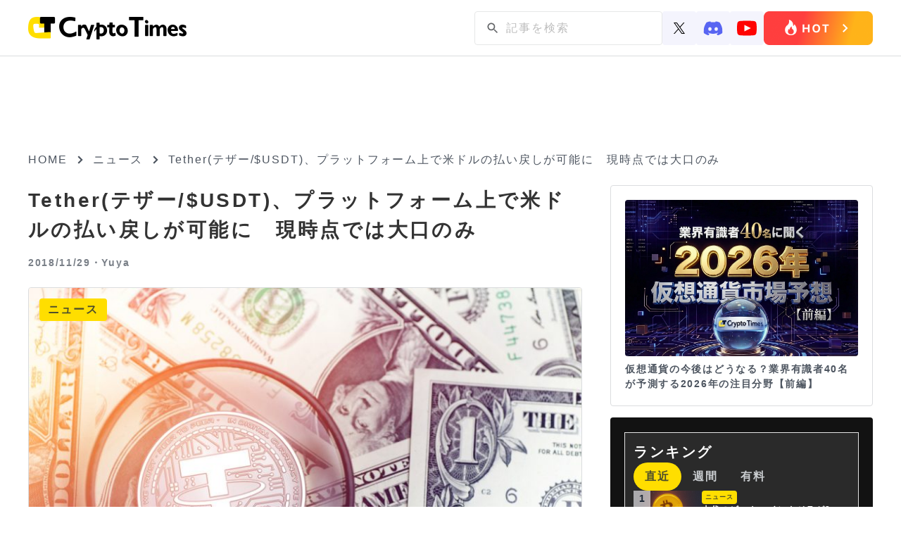

--- FILE ---
content_type: text/html; charset=utf-8
request_url: https://www.google.com/recaptcha/api2/aframe
body_size: 265
content:
<!DOCTYPE HTML><html><head><meta http-equiv="content-type" content="text/html; charset=UTF-8"></head><body><script nonce="cVPiwMZri7dU7giAu31AYQ">/** Anti-fraud and anti-abuse applications only. See google.com/recaptcha */ try{var clients={'sodar':'https://pagead2.googlesyndication.com/pagead/sodar?'};window.addEventListener("message",function(a){try{if(a.source===window.parent){var b=JSON.parse(a.data);var c=clients[b['id']];if(c){var d=document.createElement('img');d.src=c+b['params']+'&rc='+(localStorage.getItem("rc::a")?sessionStorage.getItem("rc::b"):"");window.document.body.appendChild(d);sessionStorage.setItem("rc::e",parseInt(sessionStorage.getItem("rc::e")||0)+1);localStorage.setItem("rc::h",'1769003610545');}}}catch(b){}});window.parent.postMessage("_grecaptcha_ready", "*");}catch(b){}</script></body></html>

--- FILE ---
content_type: image/svg+xml
request_url: https://crypto-times.jp/wp-content/themes/crypto_theme/images/news_all.svg
body_size: -85
content:
<svg width="21" height="20" viewBox="0 0 21 20" fill="none" xmlns="http://www.w3.org/2000/svg">
<g clip-path="url(#clip0_14_12164)">
<path d="M3.83301 6.66671H7.16634V3.33337H3.83301V6.66671ZM8.83301 16.6667H12.1663V13.3334H8.83301V16.6667ZM3.83301 16.6667H7.16634V13.3334H3.83301V16.6667ZM3.83301 11.6667H7.16634V8.33337H3.83301V11.6667ZM8.83301 11.6667H12.1663V8.33337H8.83301V11.6667ZM13.833 3.33337V6.66671H17.1663V3.33337H13.833ZM8.83301 6.66671H12.1663V3.33337H8.83301V6.66671ZM13.833 11.6667H17.1663V8.33337H13.833V11.6667ZM13.833 16.6667H17.1663V13.3334H13.833V16.6667Z" fill="#1F2937" fill-opacity="0.8"/>
</g>
<defs>
<clipPath id="clip0_14_12164">
<rect width="20" height="20" fill="white" transform="translate(0.5)"/>
</clipPath>
</defs>
</svg>


--- FILE ---
content_type: image/svg+xml
request_url: https://crypto-times.jp/wp-content/themes/crypto_theme/images/news_web3.svg
body_size: 46
content:
<svg width="21" height="20" viewBox="0 0 21 20" fill="none" xmlns="http://www.w3.org/2000/svg">
<g clip-path="url(#clip0_14_12170)">
<path d="M18.4837 13.4083L17.5753 7.02496C17.342 5.38329 15.9337 4.16663 14.2753 4.16663H6.72534C5.06701 4.16663 3.65867 5.38329 3.42534 7.02496L2.51701 13.4083C2.33367 14.6916 3.32534 15.8333 4.61701 15.8333C5.18367 15.8333 5.71701 15.6083 6.11701 15.2083L8.00034 13.3333H13.0003L14.8753 15.2083C15.2753 15.6083 15.817 15.8333 16.3753 15.8333C17.6753 15.8333 18.667 14.6916 18.4837 13.4083ZM9.66701 9.16663H8.00034V10.8333H7.16701V9.16663H5.50034V8.33329H7.16701V6.66663H8.00034V8.33329H9.66701V9.16663ZM13.0003 8.33329C12.542 8.33329 12.167 7.95829 12.167 7.49996C12.167 7.04163 12.542 6.66663 13.0003 6.66663C13.4587 6.66663 13.8337 7.04163 13.8337 7.49996C13.8337 7.95829 13.4587 8.33329 13.0003 8.33329ZM14.667 10.8333C14.2087 10.8333 13.8337 10.4583 13.8337 9.99996C13.8337 9.54163 14.2087 9.16663 14.667 9.16663C15.1253 9.16663 15.5003 9.54163 15.5003 9.99996C15.5003 10.4583 15.1253 10.8333 14.667 10.8333Z" fill="#1F2937" fill-opacity="0.8"/>
</g>
<defs>
<clipPath id="clip0_14_12170">
<rect width="20" height="20" fill="white" transform="translate(0.5)"/>
</clipPath>
</defs>
</svg>


--- FILE ---
content_type: image/svg+xml
request_url: https://crypto-times.jp/wp-content/themes/crypto_theme/images/news_nft.svg
body_size: 121
content:
<svg width="21" height="20" viewBox="0 0 21 20" fill="none" xmlns="http://www.w3.org/2000/svg">
<g clip-path="url(#clip0_14_12167)">
<path d="M10.5003 1.66663C5.90866 1.66663 2.16699 5.40829 2.16699 9.99996C2.16699 14.5916 5.90866 18.3333 10.5003 18.3333C11.6503 18.3333 12.5837 17.4 12.5837 16.25C12.5837 15.7416 12.392 15.25 12.0503 14.8583C11.9837 14.775 11.942 14.6833 11.942 14.5833C11.942 14.35 12.1253 14.1666 12.3587 14.1666H13.8337C16.592 14.1666 18.8337 11.925 18.8337 9.16663C18.8337 5.03329 15.092 1.66663 10.5003 1.66663ZM15.0837 10.8333C14.392 10.8333 13.8337 10.275 13.8337 9.58329C13.8337 8.89163 14.392 8.33329 15.0837 8.33329C15.7753 8.33329 16.3337 8.89163 16.3337 9.58329C16.3337 10.275 15.7753 10.8333 15.0837 10.8333ZM12.5837 7.49996C11.892 7.49996 11.3337 6.94163 11.3337 6.24996C11.3337 5.55829 11.892 4.99996 12.5837 4.99996C13.2753 4.99996 13.8337 5.55829 13.8337 6.24996C13.8337 6.94163 13.2753 7.49996 12.5837 7.49996ZM4.66699 9.58329C4.66699 8.89163 5.22533 8.33329 5.91699 8.33329C6.60866 8.33329 7.16699 8.89163 7.16699 9.58329C7.16699 10.275 6.60866 10.8333 5.91699 10.8333C5.22533 10.8333 4.66699 10.275 4.66699 9.58329ZM9.66699 6.24996C9.66699 6.94163 9.10866 7.49996 8.41699 7.49996C7.72533 7.49996 7.16699 6.94163 7.16699 6.24996C7.16699 5.55829 7.72533 4.99996 8.41699 4.99996C9.10866 4.99996 9.66699 5.55829 9.66699 6.24996Z" fill="#1F2937" fill-opacity="0.8"/>
</g>
<defs>
<clipPath id="clip0_14_12167">
<rect width="20" height="20" fill="white" transform="translate(0.5)"/>
</clipPath>
</defs>
</svg>
